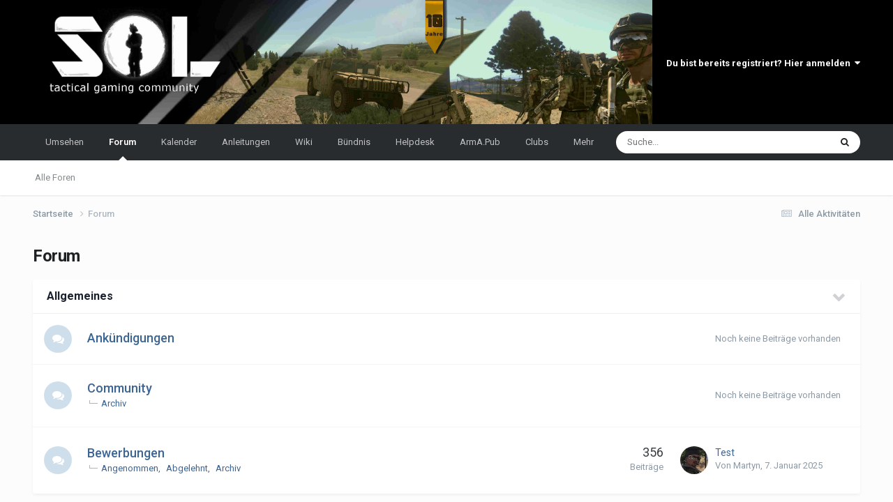

--- FILE ---
content_type: text/html;charset=UTF-8
request_url: https://test.sol-diers.com/forums/
body_size: 10376
content:
<!DOCTYPE html>
<html lang="de-DE" dir="ltr">
	<head>
		<meta charset="utf-8">
		<title>Forum - Sol-diers</title>
		
			
		
		

	<meta name="viewport" content="width=device-width, initial-scale=1">


	
	


	<meta name="twitter:card" content="summary" />




	
		
			
				<meta property="og:title" content="Sol-diers">
			
		
	

	
		
			
				<meta property="og:type" content="website">
			
		
	

	
		
			
				<meta property="og:url" content="https://test.sol-diers.com/forums/">
			
		
	

	
		
			
				<meta property="og:site_name" content="Sol-diers">
			
		
	

	
		
			
				<meta property="og:locale" content="de_DE">
			
		
	


	
		<link rel="canonical" href="https://test.sol-diers.com/forums/" />
	





<link rel="manifest" href="https://test.sol-diers.com/manifest.webmanifest/">
<meta name="msapplication-config" content="https://test.sol-diers.com/browserconfig.xml/">
<meta name="msapplication-starturl" content="/">
<meta name="application-name" content="Sol-diers">
<meta name="apple-mobile-web-app-title" content="Sol-diers">

	<meta name="theme-color" content="#000000">










<link rel="preload" href="//test.sol-diers.com/applications/core/interface/font/fontawesome-webfont.woff2?v=4.7.0" as="font" crossorigin="anonymous">
		

<link rel='preload' href='https://test.sol-diers.com/uploads/css_built_1/341e4a57816af3ba440d891ca87450ff_framework.css?v=3236a76981' as="style">

<link rel='preload' href='https://test.sol-diers.com/uploads/css_built_1/05e81b71abe4f22d6eb8d1a929494829_responsive.css?v=3236a76981' as="style">

<link rel='preload' href='https://test.sol-diers.com/uploads/css_built_1/90eb5adf50a8c640f633d47fd7eb1778_core.css?v=3236a76981' as="style">

<link rel='preload' href='https://test.sol-diers.com/uploads/css_built_1/5a0da001ccc2200dc5625c3f3934497d_core_responsive.css?v=3236a76981' as="style">

<link rel='preload' href='https://test.sol-diers.com/uploads/css_built_1/62e269ced0fdab7e30e026f1d30ae516_forums.css?v=3236a76981' as="style">

<link rel='preload' href='https://test.sol-diers.com/uploads/css_built_1/76e62c573090645fb99a15a363d8620e_forums_responsive.css?v=3236a76981' as="style">



<link rel='preload' href='https://test.sol-diers.com/uploads/css_built_1/258adbb6e4f3e83cd3b355f84e3fa002_custom.css?v=3236a76981' as="style">

      	


	<link rel="preconnect" href="https://fonts.googleapis.com">
	<link rel="preconnect" href="https://fonts.gstatic.com" crossorigin>
	
		<link href="https://fonts.googleapis.com/css2?family=Roboto:wght@300;400;500;600;700&display=swap" rel="stylesheet">
	



	<link rel='stylesheet' href='https://test.sol-diers.com/uploads/css_built_1/341e4a57816af3ba440d891ca87450ff_framework.css?v=3236a769811759153649' media='all'>

	<link rel='stylesheet' href='https://test.sol-diers.com/uploads/css_built_1/05e81b71abe4f22d6eb8d1a929494829_responsive.css?v=3236a769811759153649' media='all'>

	<link rel='stylesheet' href='https://test.sol-diers.com/uploads/css_built_1/90eb5adf50a8c640f633d47fd7eb1778_core.css?v=3236a769811759153649' media='all'>

	<link rel='stylesheet' href='https://test.sol-diers.com/uploads/css_built_1/5a0da001ccc2200dc5625c3f3934497d_core_responsive.css?v=3236a769811759153649' media='all'>

	<link rel='stylesheet' href='https://test.sol-diers.com/uploads/css_built_1/62e269ced0fdab7e30e026f1d30ae516_forums.css?v=3236a769811759153649' media='all'>

	<link rel='stylesheet' href='https://test.sol-diers.com/uploads/css_built_1/76e62c573090645fb99a15a363d8620e_forums_responsive.css?v=3236a769811759153649' media='all'>





<link rel='stylesheet' href='https://test.sol-diers.com/uploads/css_built_1/258adbb6e4f3e83cd3b355f84e3fa002_custom.css?v=3236a769811759153649' media='all'>




		
		

	
	<link rel='shortcut icon' href='https://test.sol-diers.com/uploads/monthly_2024_02/Soldat_SchwarzWeiss_32x32.png' type="image/png">

	</head>
	<body class="ipsApp ipsApp_front ipsJS_none ipsClearfix" data-controller="core.front.core.app"  data-message=""  data-pageapp="forums" data-pagelocation="front" data-pagemodule="forums" data-pagecontroller="index"   >
		<a href="#ipsLayout_mainArea" class="ipsHide" title="Go to main content on this page" accesskey="m">Jump to content</a>
		
			<div id="ipsLayout_header" class="ipsClearfix">
				





				<header>
					<div class="ipsLayout_container">
						


<a href='https://test.sol-diers.com/' id='elLogo' accesskey='1'><img src="https://test.sol-diers.com/uploads/monthly_2022_11/Banner.png.92b04cce58d8cae2b48384dad7a76ec7.png" alt='Sol-diers'></a>

						
							

	<ul id="elUserNav" class="ipsList_inline cSignedOut ipsResponsive_showDesktop">
		
        
		
        
        
            
            
	


	<li class='cUserNav_icon ipsHide' id='elCart_container'></li>
	<li class='elUserNav_sep ipsHide' id='elCart_sep'></li>

<li id="elSignInLink">
                <a href="https://test.sol-diers.com/login/" data-ipsmenu-closeonclick="false" data-ipsmenu id="elUserSignIn">
                    Du bist bereits registriert? Hier anmelden  <i class="fa fa-caret-down"></i>
                </a>
                
<div id='elUserSignIn_menu' class='ipsMenu ipsMenu_auto ipsHide'>
	<form accept-charset='utf-8' method='post' action='https://test.sol-diers.com/login/'>
		<input type="hidden" name="csrfKey" value="2e2ca3f50fc0161d7fb7238acbd3c933">
		<input type="hidden" name="ref" value="aHR0cHM6Ly90ZXN0LnNvbC1kaWVycy5jb20vZm9ydW1zLw==">
		<div data-role="loginForm">
			
			
			
				
<div class="ipsPad ipsForm ipsForm_vertical">
	<h4 class="ipsType_sectionHead">Anmelden</h4>
	<br><br>
	<ul class='ipsList_reset'>
		<li class="ipsFieldRow ipsFieldRow_noLabel ipsFieldRow_fullWidth">
			
			
				<input type="text" placeholder="Benutzername oder E-Mail Adresse" name="auth" autocomplete="email">
			
		</li>
		<li class="ipsFieldRow ipsFieldRow_noLabel ipsFieldRow_fullWidth">
			<input type="password" placeholder="Passwort" name="password" autocomplete="current-password">
		</li>
		<li class="ipsFieldRow ipsFieldRow_checkbox ipsClearfix">
			<span class="ipsCustomInput">
				<input type="checkbox" name="remember_me" id="remember_me_checkbox" value="1" checked aria-checked="true">
				<span></span>
			</span>
			<div class="ipsFieldRow_content">
				<label class="ipsFieldRow_label" for="remember_me_checkbox">Angemeldet bleiben</label>
				<span class="ipsFieldRow_desc">Bei öffentlichen Computern nicht empfohlen</span>
			</div>
		</li>
		<li class="ipsFieldRow ipsFieldRow_fullWidth">
			<button type="submit" name="_processLogin" value="usernamepassword" class="ipsButton ipsButton_primary ipsButton_small" id="elSignIn_submit">Anmelden</button>
			
				<p class="ipsType_right ipsType_small">
					
						<a href='https://test.sol-diers.com/lostpassword/' data-ipsDialog data-ipsDialog-title='Passwort vergessen?'>
					
					Passwort vergessen?</a>
				</p>
			
		</li>
	</ul>
</div>
			
		</div>
	</form>
</div>
            </li>
            
        
		
	</ul>

							
<ul class='ipsMobileHamburger ipsList_reset ipsResponsive_hideDesktop'>
	<li data-ipsDrawer data-ipsDrawer-drawerElem='#elMobileDrawer'>
		<a href='#'>
			
			
				
			
			
			
			<i class='fa fa-navicon'></i>
		</a>
	</li>
</ul>
						
					</div>
				</header>
				

	<nav data-controller='core.front.core.navBar' class=' ipsResponsive_showDesktop'>
		<div class='ipsNavBar_primary ipsLayout_container '>
			<ul data-role="primaryNavBar" class='ipsClearfix'>
				


	
		
		
		<li  id='elNavSecondary_1' data-role="navBarItem" data-navApp="core" data-navExt="CustomItem">
			
			
				<a href="https://test.sol-diers.com"  data-navItem-id="1" >
					Umsehen<span class='ipsNavBar_active__identifier'></span>
				</a>
			
			
				<ul class='ipsNavBar_secondary ipsHide' data-role='secondaryNavBar'>
					


	
		
		
		<li  id='elNavSecondary_51' data-role="navBarItem" data-navApp="cms" data-navExt="Pages">
			
			
				<a href="https://test.sol-diers.com"  data-navItem-id="51" >
					ArmA 3 Clan<span class='ipsNavBar_active__identifier'></span>
				</a>
			
			
		</li>
	
	

	
		
		
		<li  id='elNavSecondary_115' data-role="navBarItem" data-navApp="cms" data-navExt="Pages">
			
			
				<a href="https://test.sol-diers.com/mitmachen/"  data-navItem-id="115" >
					Mitmachen<span class='ipsNavBar_active__identifier'></span>
				</a>
			
			
		</li>
	
	

	
		
		
		<li  id='elNavSecondary_124' data-role="navBarItem" data-navApp="cms" data-navExt="Pages">
			
			
				<a href="https://test.sol-diers.com/missionsfeedback/"  data-navItem-id="124" >
					Missionsfeedback<span class='ipsNavBar_active__identifier'></span>
				</a>
			
			
		</li>
	
	

	
		
		
		<li  id='elNavSecondary_121' data-role="navBarItem" data-navApp="cms" data-navExt="Pages">
			
			
				<a href="https://test.sol-diers.com/wersindwir/"  data-navItem-id="121" >
					Wer sind wir?<span class='ipsNavBar_active__identifier'></span>
				</a>
			
			
		</li>
	
	

	
		
		
		<li  id='elNavSecondary_122' data-role="navBarItem" data-navApp="cms" data-navExt="Pages">
			
			
				<a href="https://test.sol-diers.com/vomgastspielerzumprivate/"  data-navItem-id="122" >
					Vom Gastspieler zum Private<span class='ipsNavBar_active__identifier'></span>
				</a>
			
			
		</li>
	
	

	
		
		
		<li  id='elNavSecondary_123' data-role="navBarItem" data-navApp="cms" data-navExt="Pages">
			
			
				<a href="https://test.sol-diers.com/vomprivatezumcolonel/"  data-navItem-id="123" >
					Vom Private zum Colonel<span class='ipsNavBar_active__identifier'></span>
				</a>
			
			
		</li>
	
	

	
		
		
		<li  id='elNavSecondary_50' data-role="navBarItem" data-navApp="gallery" data-navExt="Gallery">
			
			
				<a href="https://test.sol-diers.com/gallery/"  data-navItem-id="50" >
					Galerie<span class='ipsNavBar_active__identifier'></span>
				</a>
			
			
		</li>
	
	

	
		
		
		<li  id='elNavSecondary_71' data-role="navBarItem" data-navApp="core" data-navExt="StaffDirectory">
			
			
				<a href="https://test.sol-diers.com/staff/"  data-navItem-id="71" >
					Teammitglieder<span class='ipsNavBar_active__identifier'></span>
				</a>
			
			
		</li>
	
	

	
		
		
		<li  id='elNavSecondary_81' data-role="navBarItem" data-navApp="cms" data-navExt="Pages">
			
			
				<a href="https://test.sol-diers.com/impressum/"  data-navItem-id="81" >
					Impressum<span class='ipsNavBar_active__identifier'></span>
				</a>
			
			
		</li>
	
	

					<li class='ipsHide' id='elNavigationMore_1' data-role='navMore'>
						<a href='#' data-ipsMenu data-ipsMenu-appendTo='#elNavigationMore_1' id='elNavigationMore_1_dropdown'>Mehr <i class='fa fa-caret-down'></i></a>
						<ul class='ipsHide ipsMenu ipsMenu_auto' id='elNavigationMore_1_dropdown_menu' data-role='moreDropdown'></ul>
					</li>
				</ul>
			
		</li>
	
	

	
		
		
			
		
		<li class='ipsNavBar_active' data-active id='elNavSecondary_99' data-role="navBarItem" data-navApp="forums" data-navExt="Forums">
			
			
				<a href="https://test.sol-diers.com/forums/"  data-navItem-id="99" data-navDefault>
					Forum<span class='ipsNavBar_active__identifier'></span>
				</a>
			
			
				<ul class='ipsNavBar_secondary ' data-role='secondaryNavBar'>
					


	
		
		
		<li  id='elNavSecondary_119' data-role="navBarItem" data-navApp="core" data-navExt="CustomItem">
			
			
				<a href="https://test.sol-diers.com/forums/"  data-navItem-id="119" >
					Alle Foren<span class='ipsNavBar_active__identifier'></span>
				</a>
			
			
		</li>
	
	

					<li class='ipsHide' id='elNavigationMore_99' data-role='navMore'>
						<a href='#' data-ipsMenu data-ipsMenu-appendTo='#elNavigationMore_99' id='elNavigationMore_99_dropdown'>Mehr <i class='fa fa-caret-down'></i></a>
						<ul class='ipsHide ipsMenu ipsMenu_auto' id='elNavigationMore_99_dropdown_menu' data-role='moreDropdown'></ul>
					</li>
				</ul>
			
		</li>
	
	

	
		
		
		<li  id='elNavSecondary_103' data-role="navBarItem" data-navApp="calendar" data-navExt="Calendar">
			
			
				<a href="https://test.sol-diers.com/events/"  data-navItem-id="103" >
					Kalender<span class='ipsNavBar_active__identifier'></span>
				</a>
			
			
				<ul class='ipsNavBar_secondary ipsHide' data-role='secondaryNavBar'>
					


	
		
		
		<li  id='elNavSecondary_70' data-role="navBarItem" data-navApp="core" data-navExt="CustomItem">
			
			
				<a href="https://test.sol-diers.com/events/1-armed-assault-3-pflichtmissionen/"  data-navItem-id="70" >
					Armed Assault 3 Pflichtmissionen<span class='ipsNavBar_active__identifier'></span>
				</a>
			
			
		</li>
	
	

	
		
		
		<li  id='elNavSecondary_104' data-role="navBarItem" data-navApp="core" data-navExt="CustomItem">
			
			
				<a href="https://test.sol-diers.com/events/2-meetings/"  data-navItem-id="104" >
					Meetings<span class='ipsNavBar_active__identifier'></span>
				</a>
			
			
		</li>
	
	

	
		
		
		<li  id='elNavSecondary_105' data-role="navBarItem" data-navApp="core" data-navExt="CustomItem">
			
			
				<a href="https://test.sol-diers.com/events/3-sonstiges/"  data-navItem-id="105" >
					Sonstiges<span class='ipsNavBar_active__identifier'></span>
				</a>
			
			
		</li>
	
	

	
		
		
		<li  id='elNavSecondary_106' data-role="navBarItem" data-navApp="core" data-navExt="CustomItem">
			
			
				<a href="https://test.sol-diers.com/events/4-administratoren/"  data-navItem-id="106" >
					Administratoren<span class='ipsNavBar_active__identifier'></span>
				</a>
			
			
		</li>
	
	

					<li class='ipsHide' id='elNavigationMore_103' data-role='navMore'>
						<a href='#' data-ipsMenu data-ipsMenu-appendTo='#elNavigationMore_103' id='elNavigationMore_103_dropdown'>Mehr <i class='fa fa-caret-down'></i></a>
						<ul class='ipsHide ipsMenu ipsMenu_auto' id='elNavigationMore_103_dropdown_menu' data-role='moreDropdown'></ul>
					</li>
				</ul>
			
		</li>
	
	

	
		
		
		<li  id='elNavSecondary_100' data-role="navBarItem" data-navApp="cms" data-navExt="Pages">
			
			
				<a href="https://test.sol-diers.com/anleitungen/"  data-navItem-id="100" >
					Anleitungen<span class='ipsNavBar_active__identifier'></span>
				</a>
			
			
				<ul class='ipsNavBar_secondary ipsHide' data-role='secondaryNavBar'>
					


	
		
		
		<li  id='elNavSecondary_102' data-role="navBarItem" data-navApp="cms" data-navExt="Pages">
			
			
				<a href="https://test.sol-diers.com/anleitungen/arma3sync/"  data-navItem-id="102" >
					ArmA3Sync einrichten<span class='ipsNavBar_active__identifier'></span>
				</a>
			
			
		</li>
	
	

	
		
		
		<li  id='elNavSecondary_101' data-role="navBarItem" data-navApp="cms" data-navExt="Pages">
			
			
				<a href="https://test.sol-diers.com/anleitungen/tfar/"  data-navItem-id="101" >
					Task Force Arrowhead Radio<span class='ipsNavBar_active__identifier'></span>
				</a>
			
			
		</li>
	
	

					<li class='ipsHide' id='elNavigationMore_100' data-role='navMore'>
						<a href='#' data-ipsMenu data-ipsMenu-appendTo='#elNavigationMore_100' id='elNavigationMore_100_dropdown'>Mehr <i class='fa fa-caret-down'></i></a>
						<ul class='ipsHide ipsMenu ipsMenu_auto' id='elNavigationMore_100_dropdown_menu' data-role='moreDropdown'></ul>
					</li>
				</ul>
			
		</li>
	
	

	
		
		
		<li  id='elNavSecondary_120' data-role="navBarItem" data-navApp="core" data-navExt="CustomItem">
			
			
				<a href="https://test.sol-diers.com/wiki/"  data-navItem-id="120" >
					Wiki<span class='ipsNavBar_active__identifier'></span>
				</a>
			
			
				<ul class='ipsNavBar_secondary ipsHide' data-role='secondaryNavBar'>
					


	
		
		
		<li  id='elNavSecondary_91' data-role="navBarItem" data-navApp="cms" data-navExt="Pages">
			
			
				<a href="https://test.sol-diers.com/wiki/"  data-navItem-id="91" >
					Alle Kategorien<span class='ipsNavBar_active__identifier'></span>
				</a>
			
			
		</li>
	
	

	
		
		
		<li  id='elNavSecondary_85' data-role="navBarItem" data-navApp="cms" data-navExt="Pages">
			
			
				<a href="https://test.sol-diers.com/wiki/grundlegendes/"  data-navItem-id="85" >
					Grundlegendes<span class='ipsNavBar_active__identifier'></span>
				</a>
			
			
		</li>
	
	

	
		
		
		<li  id='elNavSecondary_92' data-role="navBarItem" data-navApp="cms" data-navExt="Pages">
			
			
				<a href="https://test.sol-diers.com/wiki/editing/"  data-navItem-id="92" >
					Editing<span class='ipsNavBar_active__identifier'></span>
				</a>
			
			
		</li>
	
	

	
		
		
		<li  id='elNavSecondary_86' data-role="navBarItem" data-navApp="cms" data-navExt="Pages">
			
			
				<a href="https://test.sol-diers.com/wiki/ausrichtungen/"  data-navItem-id="86" >
					Ausrichtungen<span class='ipsNavBar_active__identifier'></span>
				</a>
			
			
		</li>
	
	

	
		
		
		<li  id='elNavSecondary_87' data-role="navBarItem" data-navApp="cms" data-navExt="Pages">
			
			
				<a href="https://test.sol-diers.com/wiki/raenge/"  data-navItem-id="87" >
					Ränge<span class='ipsNavBar_active__identifier'></span>
				</a>
			
			
		</li>
	
	

	
		
		
		<li  id='elNavSecondary_88' data-role="navBarItem" data-navApp="cms" data-navExt="Pages">
			
			
				<a href="https://test.sol-diers.com/wiki/rollen/"  data-navItem-id="88" >
					Interne Rollen<span class='ipsNavBar_active__identifier'></span>
				</a>
			
			
		</li>
	
	

	
		
		
		<li  id='elNavSecondary_89' data-role="navBarItem" data-navApp="cms" data-navExt="Pages">
			
			
				<a href="https://test.sol-diers.com/wiki/addons/"  data-navItem-id="89" >
					Addons<span class='ipsNavBar_active__identifier'></span>
				</a>
			
			
		</li>
	
	

	
		
		
		<li  id='elNavSecondary_90' data-role="navBarItem" data-navApp="cms" data-navExt="Pages">
			
			
				<a href="https://test.sol-diers.com/wiki/modpacks/"  data-navItem-id="90" >
					ModPacks<span class='ipsNavBar_active__identifier'></span>
				</a>
			
			
		</li>
	
	

	
		
		
		<li  id='elNavSecondary_93' data-role="navBarItem" data-navApp="cms" data-navExt="Pages">
			
			
				<a href="https://test.sol-diers.com/wiki/verschiedenes/"  data-navItem-id="93" >
					Verschiedenes<span class='ipsNavBar_active__identifier'></span>
				</a>
			
			
		</li>
	
	

	
		
		
		<li  id='elNavSecondary_94' data-role="navBarItem" data-navApp="cms" data-navExt="Pages">
			
			
				<a href="https://test.sol-diers.com/wiki/bi-community-wiki/"  data-navItem-id="94" >
					 Bohemia Interactive Community Wiki <span class='ipsNavBar_active__identifier'></span>
				</a>
			
			
		</li>
	
	

	
		
		
		<li  id='elNavSecondary_47' data-role="navBarItem" data-navApp="downloads" data-navExt="Downloads">
			
			
				<a href="https://test.sol-diers.com/files/"  data-navItem-id="47" >
					Downloads<span class='ipsNavBar_active__identifier'></span>
				</a>
			
			
		</li>
	
	

	
		
		
		<li  id='elNavSecondary_83' data-role="navBarItem" data-navApp="cms" data-navExt="Pages">
			
			
				<a href="https://test.sol-diers.com/server/"  data-navItem-id="83" >
					Server<span class='ipsNavBar_active__identifier'></span>
				</a>
			
			
		</li>
	
	

	
		
		
		<li  id='elNavSecondary_82' data-role="navBarItem" data-navApp="cms" data-navExt="Pages">
			
			
				<a href="https://test.sol-diers.com/partners/"  data-navItem-id="82" >
					Partner<span class='ipsNavBar_active__identifier'></span>
				</a>
			
			
		</li>
	
	

					<li class='ipsHide' id='elNavigationMore_120' data-role='navMore'>
						<a href='#' data-ipsMenu data-ipsMenu-appendTo='#elNavigationMore_120' id='elNavigationMore_120_dropdown'>Mehr <i class='fa fa-caret-down'></i></a>
						<ul class='ipsHide ipsMenu ipsMenu_auto' id='elNavigationMore_120_dropdown_menu' data-role='moreDropdown'></ul>
					</li>
				</ul>
			
		</li>
	
	

	
		
		
		<li  id='elNavSecondary_116' data-role="navBarItem" data-navApp="core" data-navExt="CustomItem">
			
			
				<a href="https://test.sol-diers.com/buendnis/"  data-navItem-id="116" >
					Bündnis<span class='ipsNavBar_active__identifier'></span>
				</a>
			
			
				<ul class='ipsNavBar_secondary ipsHide' data-role='secondaryNavBar'>
					


	
		
		
		<li  id='elNavSecondary_108' data-role="navBarItem" data-navApp="cms" data-navExt="Pages">
			
			
				<a href="https://test.sol-diers.com/buendnis/"  data-navItem-id="108" >
					Was ist das Bündnis?<span class='ipsNavBar_active__identifier'></span>
				</a>
			
			
		</li>
	
	

	
		
		
		<li  id='elNavSecondary_117' data-role="navBarItem" data-navApp="cms" data-navExt="Pages">
			
			
				<a href="https://test.sol-diers.com/buendnis/mitmachen/"  data-navItem-id="117" >
					Mitmachen<span class='ipsNavBar_active__identifier'></span>
				</a>
			
			
		</li>
	
	

	
		
		
		<li  id='elNavSecondary_110' data-role="navBarItem" data-navApp="cms" data-navExt="Pages">
			
			
				<a href="https://test.sol-diers.com/buendnis/modpack/"  data-navItem-id="110" >
					ModPack<span class='ipsNavBar_active__identifier'></span>
				</a>
			
			
		</li>
	
	

	
		
		
		<li  id='elNavSecondary_109' data-role="navBarItem" data-navApp="cms" data-navExt="Pages">
			
			
				<a href="https://test.sol-diers.com/buendnis/kommandostruktur/"  data-navItem-id="109" >
					Kommandostruktur<span class='ipsNavBar_active__identifier'></span>
				</a>
			
			
		</li>
	
	

	
		
		
		<li  id='elNavSecondary_112' data-role="navBarItem" data-navApp="cms" data-navExt="Pages">
			
			
				<a href="https://test.sol-diers.com/buendnis/funkfrequenzen/"  data-navItem-id="112" >
					Funkfrequenzen<span class='ipsNavBar_active__identifier'></span>
				</a>
			
			
		</li>
	
	

	
		
		
		<li  id='elNavSecondary_114' data-role="navBarItem" data-navApp="cms" data-navExt="Pages">
			
			
				<a href="https://test.sol-diers.com/buendnis/missions/"  data-navItem-id="114" >
					Missionsbau & -richtlinien<span class='ipsNavBar_active__identifier'></span>
				</a>
			
			
		</li>
	
	

	
		
		
		<li  id='elNavSecondary_113' data-role="navBarItem" data-navApp="cms" data-navExt="Pages">
			
			
				<a href="https://test.sol-diers.com/buendnis/serverkonfiguration/"  data-navItem-id="113" >
					Serverkonfiguration<span class='ipsNavBar_active__identifier'></span>
				</a>
			
			
		</li>
	
	

	
		
		
		<li  id='elNavSecondary_111' data-role="navBarItem" data-navApp="cms" data-navExt="Pages">
			
			
				<a href="https://test.sol-diers.com/buendnis/ansprechpartner/"  data-navItem-id="111" >
					Ansprechpartner<span class='ipsNavBar_active__identifier'></span>
				</a>
			
			
		</li>
	
	

					<li class='ipsHide' id='elNavigationMore_116' data-role='navMore'>
						<a href='#' data-ipsMenu data-ipsMenu-appendTo='#elNavigationMore_116' id='elNavigationMore_116_dropdown'>Mehr <i class='fa fa-caret-down'></i></a>
						<ul class='ipsHide ipsMenu ipsMenu_auto' id='elNavigationMore_116_dropdown_menu' data-role='moreDropdown'></ul>
					</li>
				</ul>
			
		</li>
	
	

	
		
		
		<li  id='elNavSecondary_137' data-role="navBarItem" data-navApp="cms" data-navExt="Pages">
			
			
				<a href="https://test.sol-diers.com/helpdesk/helpdesk/"  data-navItem-id="137" >
					Helpdesk<span class='ipsNavBar_active__identifier'></span>
				</a>
			
			
				<ul class='ipsNavBar_secondary ipsHide' data-role='secondaryNavBar'>
					


	
		
		
		<li  id='elNavSecondary_138' data-role="navBarItem" data-navApp="cms" data-navExt="Pages">
			
			
				<a href="https://test.sol-diers.com/helpdesk/administrators/"  data-navItem-id="138" >
					Administratoren<span class='ipsNavBar_active__identifier'></span>
				</a>
			
			
		</li>
	
	

	
		
		
		<li  id='elNavSecondary_139' data-role="navBarItem" data-navApp="cms" data-navExt="Pages">
			
			
				<a href="https://test.sol-diers.com/helpdesk/diplomats/"  data-navItem-id="139" >
					diplomats<span class='ipsNavBar_active__identifier'></span>
				</a>
			
			
		</li>
	
	

	
		
		
		<li  id='elNavSecondary_140' data-role="navBarItem" data-navApp="cms" data-navExt="Pages">
			
			
				<a href="https://test.sol-diers.com/helpdesk/marketingmanagers/"  data-navItem-id="140" >
					marketingmanagers<span class='ipsNavBar_active__identifier'></span>
				</a>
			
			
		</li>
	
	

	
		
		
		<li  id='elNavSecondary_141' data-role="navBarItem" data-navApp="cms" data-navExt="Pages">
			
			
				<a href="https://test.sol-diers.com/helpdesk/ratsmitglieder/"  data-navItem-id="141" >
					ratsmitglieder<span class='ipsNavBar_active__identifier'></span>
				</a>
			
			
		</li>
	
	

	
		
		
		<li  id='elNavSecondary_142' data-role="navBarItem" data-navApp="cms" data-navExt="Pages">
			
			
				<a href="https://test.sol-diers.com/helpdesk/inhaltseditoren/"  data-navItem-id="142" >
					inhaltseditoren<span class='ipsNavBar_active__identifier'></span>
				</a>
			
			
		</li>
	
	

	
		
		
		<li  id='elNavSecondary_143' data-role="navBarItem" data-navApp="cms" data-navExt="Pages">
			
			
				<a href="https://test.sol-diers.com/helpdesk/ausbilder/"  data-navItem-id="143" >
					Ausbilder<span class='ipsNavBar_active__identifier'></span>
				</a>
			
			
		</li>
	
	

	
		
		
		<li  id='elNavSecondary_145' data-role="navBarItem" data-navApp="cms" data-navExt="Pages">
			
			
				<a href="https://test.sol-diers.com/helpdesk/modder/"  data-navItem-id="145" >
					modder<span class='ipsNavBar_active__identifier'></span>
				</a>
			
			
		</li>
	
	

	
		
		
		<li  id='elNavSecondary_144' data-role="navBarItem" data-navApp="cms" data-navExt="Pages">
			
			
				<a href="https://test.sol-diers.com/helpdesk/missionsbauer/"  data-navItem-id="144" >
					missionsbauer<span class='ipsNavBar_active__identifier'></span>
				</a>
			
			
		</li>
	
	

					<li class='ipsHide' id='elNavigationMore_137' data-role='navMore'>
						<a href='#' data-ipsMenu data-ipsMenu-appendTo='#elNavigationMore_137' id='elNavigationMore_137_dropdown'>Mehr <i class='fa fa-caret-down'></i></a>
						<ul class='ipsHide ipsMenu ipsMenu_auto' id='elNavigationMore_137_dropdown_menu' data-role='moreDropdown'></ul>
					</li>
				</ul>
			
		</li>
	
	

	
	

	
	

	
	

	
		
		
		<li  id='elNavSecondary_125' data-role="navBarItem" data-navApp="core" data-navExt="CustomItem">
			
			
				<a href="https://test.sol-diers.com/armapub/home/"  data-navItem-id="125" >
					ArmA.Pub<span class='ipsNavBar_active__identifier'></span>
				</a>
			
			
				<ul class='ipsNavBar_secondary ipsHide' data-role='secondaryNavBar'>
					


	
		
		
		<li  id='elNavSecondary_126' data-role="navBarItem" data-navApp="cms" data-navExt="Pages">
			
			
				<a href="https://test.sol-diers.com/armapub/home/"  data-navItem-id="126" >
					Home<span class='ipsNavBar_active__identifier'></span>
				</a>
			
			
		</li>
	
	

	
		
		
		<li  id='elNavSecondary_127' data-role="navBarItem" data-navApp="cms" data-navExt="Pages">
			
			
				<a href="https://test.sol-diers.com/armapub/forums123/"  data-navItem-id="127" >
					ArmAPub Forums<span class='ipsNavBar_active__identifier'></span>
				</a>
			
			
		</li>
	
	

	
		
		
		<li  id='elNavSecondary_128' data-role="navBarItem" data-navApp="cms" data-navExt="Pages">
			
			
				<a href="https://test.sol-diers.com/armapub/calendar/"  data-navItem-id="128" >
					calendar<span class='ipsNavBar_active__identifier'></span>
				</a>
			
			
		</li>
	
	

	
		
		
		<li  id='elNavSecondary_133' data-role="navBarItem" data-navApp="cms" data-navExt="Pages">
			
			
				<a href="https://test.sol-diers.com/armapub/clans/"  data-navItem-id="133" >
					ArmAPub Clans<span class='ipsNavBar_active__identifier'></span>
				</a>
			
			
		</li>
	
	

	
		
		
		<li  id='elNavSecondary_129' data-role="navBarItem" data-navApp="cms" data-navExt="Pages">
			
			
				<a href="https://test.sol-diers.com/armapub/tutorials/"  data-navItem-id="129" >
					ArmAPub Tutorials<span class='ipsNavBar_active__identifier'></span>
				</a>
			
			
		</li>
	
	

	
		
		
		<li  id='elNavSecondary_130' data-role="navBarItem" data-navApp="cms" data-navExt="Pages">
			
			
				<a href="https://test.sol-diers.com/armapub/wiki/"  data-navItem-id="130" >
					ArmAPub Wiki<span class='ipsNavBar_active__identifier'></span>
				</a>
			
			
		</li>
	
	

	
		
		
		<li  id='elNavSecondary_131' data-role="navBarItem" data-navApp="cms" data-navExt="Pages">
			
			
				<a href="https://test.sol-diers.com/armapub/support/"  data-navItem-id="131" >
					ArmAPub Support<span class='ipsNavBar_active__identifier'></span>
				</a>
			
			
		</li>
	
	

	
		
		
		<li  id='elNavSecondary_134' data-role="navBarItem" data-navApp="cms" data-navExt="Pages">
			
			
				<a href="https://test.sol-diers.com/armapub/roadmap/"  data-navItem-id="134" >
					Roadmap<span class='ipsNavBar_active__identifier'></span>
				</a>
			
			
		</li>
	
	

	
		
		
		<li  id='elNavSecondary_132' data-role="navBarItem" data-navApp="cms" data-navExt="Pages">
			
			
				<a href="https://test.sol-diers.com/armapub/impressum/"  data-navItem-id="132" >
					Impressum<span class='ipsNavBar_active__identifier'></span>
				</a>
			
			
		</li>
	
	

					<li class='ipsHide' id='elNavigationMore_125' data-role='navMore'>
						<a href='#' data-ipsMenu data-ipsMenu-appendTo='#elNavigationMore_125' id='elNavigationMore_125_dropdown'>Mehr <i class='fa fa-caret-down'></i></a>
						<ul class='ipsHide ipsMenu ipsMenu_auto' id='elNavigationMore_125_dropdown_menu' data-role='moreDropdown'></ul>
					</li>
				</ul>
			
		</li>
	
	

	
		
		
		<li  id='elNavSecondary_136' data-role="navBarItem" data-navApp="core" data-navExt="Clubs">
			
			
				<a href="https://test.sol-diers.com/clubs/"  data-navItem-id="136" >
					Clubs<span class='ipsNavBar_active__identifier'></span>
				</a>
			
			
		</li>
	
	

	
		
		
		<li  id='elNavSecondary_146' data-role="navBarItem" data-navApp="core" data-navExt="CustomItem">
			
			
				<a href="https://test.sol-diers.com/armapub/home/"  data-navItem-id="146" >
					Slotlist<span class='ipsNavBar_active__identifier'></span>
				</a>
			
			
				<ul class='ipsNavBar_secondary ipsHide' data-role='secondaryNavBar'>
					


	
		
		
		<li  id='elNavSecondary_147' data-role="navBarItem" data-navApp="core" data-navExt="Menu">
			
			
				<a href="#"  data-navItem-id="147" >
					test<span class='ipsNavBar_active__identifier'></span>
				</a>
			
			
		</li>
	
	

					<li class='ipsHide' id='elNavigationMore_146' data-role='navMore'>
						<a href='#' data-ipsMenu data-ipsMenu-appendTo='#elNavigationMore_146' id='elNavigationMore_146_dropdown'>Mehr <i class='fa fa-caret-down'></i></a>
						<ul class='ipsHide ipsMenu ipsMenu_auto' id='elNavigationMore_146_dropdown_menu' data-role='moreDropdown'></ul>
					</li>
				</ul>
			
		</li>
	
	

				<li class='ipsHide' id='elNavigationMore' data-role='navMore'>
					<a href='#' data-ipsMenu data-ipsMenu-appendTo='#elNavigationMore' id='elNavigationMore_dropdown'>Mehr</a>
					<ul class='ipsNavBar_secondary ipsHide' data-role='secondaryNavBar'>
						<li class='ipsHide' id='elNavigationMore_more' data-role='navMore'>
							<a href='#' data-ipsMenu data-ipsMenu-appendTo='#elNavigationMore_more' id='elNavigationMore_more_dropdown'>Mehr <i class='fa fa-caret-down'></i></a>
							<ul class='ipsHide ipsMenu ipsMenu_auto' id='elNavigationMore_more_dropdown_menu' data-role='moreDropdown'></ul>
						</li>
					</ul>
				</li>
			</ul>
			

	<div id="elSearchWrapper">
		<div id='elSearch' data-controller="core.front.core.quickSearch">
			<form accept-charset='utf-8' action='//test.sol-diers.com/search/?do=quicksearch' method='post'>
                <input type='search' id='elSearchField' placeholder='Suche...' name='q' autocomplete='off' aria-label='Suche'>
                <details class='cSearchFilter'>
                    <summary class='cSearchFilter__text'></summary>
                    <ul class='cSearchFilter__menu'>
                        
                        <li><label><input type="radio" name="type" value="all" ><span class='cSearchFilter__menuText'>Überall</span></label></li>
                        
                        
                            <li><label><input type="radio" name="type" value="core_statuses_status"><span class='cSearchFilter__menuText'>Status Updates</span></label></li>
                        
                            <li><label><input type="radio" name="type" value="forums_topic" checked><span class='cSearchFilter__menuText'>Themen</span></label></li>
                        
                            <li><label><input type="radio" name="type" value="blog_entry"><span class='cSearchFilter__menuText'>Blogeinträge</span></label></li>
                        
                            <li><label><input type="radio" name="type" value="downloads_file"><span class='cSearchFilter__menuText'>Dateien</span></label></li>
                        
                            <li><label><input type="radio" name="type" value="nexus_package_item"><span class='cSearchFilter__menuText'>Products</span></label></li>
                        
                            <li><label><input type="radio" name="type" value="gallery_image"><span class='cSearchFilter__menuText'>Bilder</span></label></li>
                        
                            <li><label><input type="radio" name="type" value="gallery_album_item"><span class='cSearchFilter__menuText'>Albums</span></label></li>
                        
                            <li><label><input type="radio" name="type" value="calendar_event"><span class='cSearchFilter__menuText'>Termine</span></label></li>
                        
                            <li><label><input type="radio" name="type" value="cms_pages_pageitem"><span class='cSearchFilter__menuText'>Pages</span></label></li>
                        
                            <li><label><input type="radio" name="type" value="cms_records11"><span class='cSearchFilter__menuText'>Einträge</span></label></li>
                        
                            <li><label><input type="radio" name="type" value="cms_records9"><span class='cSearchFilter__menuText'>Einträge</span></label></li>
                        
                            <li><label><input type="radio" name="type" value="cms_records23"><span class='cSearchFilter__menuText'>Einträge</span></label></li>
                        
                            <li><label><input type="radio" name="type" value="cms_records20"><span class='cSearchFilter__menuText'>Einträge</span></label></li>
                        
                            <li><label><input type="radio" name="type" value="cms_records22"><span class='cSearchFilter__menuText'>Einträge</span></label></li>
                        
                            <li><label><input type="radio" name="type" value="cms_records21"><span class='cSearchFilter__menuText'>Einträge</span></label></li>
                        
                            <li><label><input type="radio" name="type" value="cms_records24"><span class='cSearchFilter__menuText'>Einträge</span></label></li>
                        
                            <li><label><input type="radio" name="type" value="cms_records10"><span class='cSearchFilter__menuText'>Eintrag</span></label></li>
                        
                            <li><label><input type="radio" name="type" value="cms_records17"><span class='cSearchFilter__menuText'>Einträge</span></label></li>
                        
                            <li><label><input type="radio" name="type" value="core_members"><span class='cSearchFilter__menuText'>Benutzer</span></label></li>
                        
                    </ul>
                </details>
				<button class='cSearchSubmit' type="submit" aria-label='Suche'><i class="fa fa-search"></i></button>
			</form>
		</div>
	</div>

		</div>
	</nav>

				
<ul id='elMobileNav' class='ipsResponsive_hideDesktop' data-controller='core.front.core.mobileNav'>
	
		
			<li id='elMobileBreadcrumb'>
				<a href='https://test.sol-diers.com/'>
					<span>Startseite</span>
				</a>
			</li>
		
	
	
	
	<li >
		<a data-action="defaultStream" href='https://test.sol-diers.com/discover/'><i class="fa fa-newspaper-o" aria-hidden="true"></i></a>
	</li>

	

	
		<li class='ipsJS_show'>
			<a href='https://test.sol-diers.com/search/'><i class='fa fa-search'></i></a>
		</li>
	
</ul>
			</div>
		
		<main id="ipsLayout_body" class="ipsLayout_container">
			<div id="ipsLayout_contentArea">
				<div id="ipsLayout_contentWrapper">
					
<nav class='ipsBreadcrumb ipsBreadcrumb_top ipsFaded_withHover'>
	

	<ul class='ipsList_inline ipsPos_right'>
		
		<li >
			<a data-action="defaultStream" class='ipsType_light '  href='https://test.sol-diers.com/discover/'><i class="fa fa-newspaper-o" aria-hidden="true"></i> <span>Alle Aktivitäten</span></a>
		</li>
		
	</ul>

	<ul data-role="breadcrumbList">
		<li>
			<a title="Startseite" href='https://test.sol-diers.com/'>
				<span>Startseite <i class='fa fa-angle-right'></i></span>
			</a>
		</li>
		
		
			<li>
				
					<a href='https://test.sol-diers.com/forums/'>
						<span>Forum </span>
					</a>
				
			</li>
		
	</ul>
</nav>
					
					<div id="ipsLayout_mainArea">
						
						
						
						

	




	<div class='cWidgetContainer '  data-role='widgetReceiver' data-orientation='horizontal' data-widgetArea='header'>
		<ul class='ipsList_reset'>
			
				
					
					<li class='ipsWidget ipsWidget_horizontal ipsBox  ipsWidgetHide ipsHide ' data-blockID='app_core_announcements_announcements' data-blockConfig="true" data-blockTitle="Ankündigungen" data-blockErrorMessage="Dieser Block kann nicht angezeigt werden. Er benötigt eine Konfiguration, kann auf dieser Seite nicht dargestellt werden, oder wird erst nach einem erneuten Seitenaufruf dargestellt."  data-controller='core.front.widgets.block'></li>
				
			
		</ul>
	</div>

						

<div class='ipsPageHeader ipsClearfix ipsMargin_bottom cForumHeader ipsHeaderButtons ipsFlex ipsFlex-ai:center ipsFlex-jc:between'>
	<h1 class='ipsType_pageTitle ipsFlex-flex:11 ipsType_break'>
		Forum
	</h1>
	
</div>
<ul class="ipsToolList ipsToolList_horizontal ipsResponsive_hideDesktop ipsResponsive_hideTablet ipsResponsive_block ipsClearfix">
	





</ul>

<section>
	<ol class='ipsList_reset cForumList' data-controller='core.global.core.table, forums.front.forum.forumList' data-baseURL=''>
		
			
			<li data-categoryID='16' class='cForumRow ipsBox ipsSpacer_bottom ipsResponsive_pull'>
				<h2 class="ipsType_sectionTitle ipsType_reset cForumTitle">
					<a href='#' class='ipsPos_right ipsJS_show ipsType_noUnderline cForumToggle' data-action='toggleCategory' data-ipsTooltip title='Diese Kategorie ein-/ausklappen'></a>
					<a href='https://test.sol-diers.com/forums/forum/16-allgemeines/'>Allgemeines</a>
				</h2>
				
					<ol class="ipsDataList ipsDataList_large ipsDataList_zebra" data-role="forums">
						
							



	<li class="cForumRow ipsDataItem ipsDataItem_responsivePhoto  ipsClearfix" data-forumID="19">
		<div class="ipsDataItem_icon ipsDataItem_category">
			
			
			
				
					
						<span class='ipsItemStatus ipsItemStatus_large cForumIcon_normal ipsItemStatus_read' 



>
							<i class="fa fa-comments"></i>
						</span>
					
				
			
		</div>
		<div class="ipsDataItem_main">
			<h4 class="ipsDataItem_title ipsType_break">
				
					<a href="https://test.sol-diers.com/forums/forum/19-ank%C3%BCndigungen/">Ankündigungen</a>
				
				
			</h4>
			
			
				



<div class='ipsType_richText ipsDataItem_meta ipsContained' data-controller='core.front.core.lightboxedImages' >

</div>

			
		</div>
		
			<div class="ipsDataItem_stats ipsDataItem_statsLarge">
				
				
			</div>
			<ul class="ipsDataItem_lastPoster ipsDataItem_withPhoto">
				
					<li class='ipsType_light ipsResponsive_showDesktop'>Noch keine Beiträge vorhanden</li>
				
			</ul>	
		
		
	</li>

						
							



	<li class="cForumRow ipsDataItem ipsDataItem_responsivePhoto  ipsClearfix" data-forumID="20">
		<div class="ipsDataItem_icon ipsDataItem_category">
			
			
			
				
					
						<span class='ipsItemStatus ipsItemStatus_large cForumIcon_normal ipsItemStatus_read' 



>
							<i class="fa fa-comments"></i>
						</span>
					
				
			
		</div>
		<div class="ipsDataItem_main">
			<h4 class="ipsDataItem_title ipsType_break">
				
					<a href="https://test.sol-diers.com/forums/forum/20-community/">Community</a>
				
				
			</h4>
			
				<ul class="ipsDataItem_subList ipsList_inline">
					
						<li class="">
							<a href="https://test.sol-diers.com/forums/forum/25-archiv/">Archiv</a>
						</li>
					
				</ul>
			
			
				



<div class='ipsType_richText ipsDataItem_meta ipsContained' data-controller='core.front.core.lightboxedImages' >

</div>

			
		</div>
		
			<div class="ipsDataItem_stats ipsDataItem_statsLarge">
				
				
			</div>
			<ul class="ipsDataItem_lastPoster ipsDataItem_withPhoto">
				
					<li class='ipsType_light ipsResponsive_showDesktop'>Noch keine Beiträge vorhanden</li>
				
			</ul>	
		
		
	</li>

						
							



	<li class="cForumRow ipsDataItem ipsDataItem_responsivePhoto  ipsClearfix" data-forumID="21">
		<div class="ipsDataItem_icon ipsDataItem_category">
			
			
			
				
					
						<span class='ipsItemStatus ipsItemStatus_large cForumIcon_normal ipsItemStatus_read' 



>
							<i class="fa fa-comments"></i>
						</span>
					
				
			
		</div>
		<div class="ipsDataItem_main">
			<h4 class="ipsDataItem_title ipsType_break">
				
					<a href="https://test.sol-diers.com/forums/forum/21-bewerbungen/">Bewerbungen</a>
				
				
			</h4>
			
				<ul class="ipsDataItem_subList ipsList_inline">
					
						<li class="">
							<a href="https://test.sol-diers.com/forums/forum/22-angenommen/">Angenommen</a>
						</li>
					
						<li class="">
							<a href="https://test.sol-diers.com/forums/forum/23-abgelehnt/">Abgelehnt</a>
						</li>
					
						<li class="">
							<a href="https://test.sol-diers.com/forums/forum/24-archiv/">Archiv</a>
						</li>
					
				</ul>
			
			
				



<div class='ipsType_richText ipsDataItem_meta ipsContained' data-controller='core.front.core.lightboxedImages' >

</div>

			
		</div>
		
			<div class="ipsDataItem_stats ipsDataItem_statsLarge">
				
					<dl>
						
						<dt class="ipsDataItem_stats_number">356</dt>
						<dd class="ipsDataItem_stats_type ipsType_light"> Beiträge</dd>
					</dl>
				
				
			</div>
			<ul class="ipsDataItem_lastPoster ipsDataItem_withPhoto">
				
					<li>


	<a href="https://test.sol-diers.com/profile/2-martyn/" rel="nofollow" data-ipsHover data-ipsHover-width="370" data-ipsHover-target="https://test.sol-diers.com/profile/2-martyn/?do=hovercard" class="ipsUserPhoto ipsUserPhoto_tiny" title="Gehe zu Martyns Profil">
		<img src='https://test.sol-diers.com/uploads/monthly_2017_06/1.thumb.jpg.1209139f0f61e4891294359b9bce7b52.jpg' alt='Martyn' loading="lazy">
	</a>
</li>
					<li class='ipsDataItem_lastPoster__title'><a href="https://test.sol-diers.com/forums/topic/366-test/" title='Test'>Test</a></li>
					<li class='ipsType_light ipsType_blendLinks'>
						
							Von 


<a href='https://test.sol-diers.com/profile/2-martyn/' rel="nofollow" data-ipsHover data-ipsHover-width='370' data-ipsHover-target='https://test.sol-diers.com/profile/2-martyn/?do=hovercard&amp;referrer=https%253A%252F%252Ftest.sol-diers.com%252Fforums%252F' title="Gehe zu Martyns Profil" class="ipsType_break">Martyn</a>, 
						
						
							<a href='https://test.sol-diers.com/forums/topic/366-test/' title='Go to last post'><time datetime='2025-01-07T14:39:11Z' title='07.01.2025 14:39' data-short='1 yr'>7. Januar 2025</time></a>
						
					</li>
				
			</ul>	
		
		
	</li>

						
					</ol>
				
			</li>
			
		
			
			<li data-categoryID='17' class='cForumRow ipsBox ipsSpacer_bottom ipsResponsive_pull'>
				<h2 class="ipsType_sectionTitle ipsType_reset cForumTitle">
					<a href='#' class='ipsPos_right ipsJS_show ipsType_noUnderline cForumToggle' data-action='toggleCategory' data-ipsTooltip title='Diese Kategorie ein-/ausklappen'></a>
					<a href='https://test.sol-diers.com/forums/forum/17-galerie/'>Galerie</a>
				</h2>
				
					<ol class="ipsDataList ipsDataList_large ipsDataList_zebra" data-role="forums">
						
							



	<li class="cForumRow ipsDataItem ipsDataItem_responsivePhoto  ipsClearfix" data-forumID="31">
		<div class="ipsDataItem_icon ipsDataItem_category">
			
			
			
				
					
						<span class='ipsItemStatus ipsItemStatus_large cForumIcon_normal ipsItemStatus_read' 



>
							<i class="fa fa-comments"></i>
						</span>
					
				
			
		</div>
		<div class="ipsDataItem_main">
			<h4 class="ipsDataItem_title ipsType_break">
				
					<a href="https://test.sol-diers.com/forums/forum/31-screenshots/">Screenshots</a>
				
				
			</h4>
			
			
				



<div class='ipsType_richText ipsDataItem_meta ipsContained' data-controller='core.front.core.lightboxedImages' >

</div>

			
		</div>
		
			<div class="ipsDataItem_stats ipsDataItem_statsLarge">
				
				
			</div>
			<ul class="ipsDataItem_lastPoster ipsDataItem_withPhoto">
				
					<li class='ipsType_light ipsResponsive_showDesktop'>Noch keine Beiträge vorhanden</li>
				
			</ul>	
		
		
	</li>

						
							



	<li class="cForumRow ipsDataItem ipsDataItem_responsivePhoto  ipsClearfix" data-forumID="32">
		<div class="ipsDataItem_icon ipsDataItem_category">
			
			
			
				
					
						<span class='ipsItemStatus ipsItemStatus_large cForumIcon_normal ipsItemStatus_read' 



>
							<i class="fa fa-comments"></i>
						</span>
					
				
			
		</div>
		<div class="ipsDataItem_main">
			<h4 class="ipsDataItem_title ipsType_break">
				
					<a href="https://test.sol-diers.com/forums/forum/32-videos/">Videos</a>
				
				
			</h4>
			
			
				



<div class='ipsType_richText ipsDataItem_meta ipsContained' data-controller='core.front.core.lightboxedImages' >

</div>

			
		</div>
		
			<div class="ipsDataItem_stats ipsDataItem_statsLarge">
				
				
			</div>
			<ul class="ipsDataItem_lastPoster ipsDataItem_withPhoto">
				
					<li class='ipsType_light ipsResponsive_showDesktop'>Noch keine Beiträge vorhanden</li>
				
			</ul>	
		
		
	</li>

						
					</ol>
				
			</li>
			
		
			
			<li data-categoryID='18' class='cForumRow ipsBox ipsSpacer_bottom ipsResponsive_pull'>
				<h2 class="ipsType_sectionTitle ipsType_reset cForumTitle">
					<a href='#' class='ipsPos_right ipsJS_show ipsType_noUnderline cForumToggle' data-action='toggleCategory' data-ipsTooltip title='Diese Kategorie ein-/ausklappen'></a>
					<a href='https://test.sol-diers.com/forums/forum/18-der-rat/'>Der Rat</a>
				</h2>
				
					<ol class="ipsDataList ipsDataList_large ipsDataList_zebra" data-role="forums">
						
							



	<li class="cForumRow ipsDataItem ipsDataItem_responsivePhoto  ipsClearfix" data-forumID="26">
		<div class="ipsDataItem_icon ipsDataItem_category">
			
			
			
				
					
						<span class='ipsItemStatus ipsItemStatus_large cForumIcon_normal ipsItemStatus_read' 



>
							<i class="fa fa-comments"></i>
						</span>
					
				
			
		</div>
		<div class="ipsDataItem_main">
			<h4 class="ipsDataItem_title ipsType_break">
				
					<a href="https://test.sol-diers.com/forums/forum/26-offizielle-beschl%C3%BCsse/">Offizielle Beschlüsse</a>
				
				
			</h4>
			
			
				



<div class='ipsType_richText ipsDataItem_meta ipsContained' data-controller='core.front.core.lightboxedImages' >

</div>

			
		</div>
		
			<div class="ipsDataItem_stats ipsDataItem_statsLarge">
				
				
			</div>
			<ul class="ipsDataItem_lastPoster ipsDataItem_withPhoto">
				
					<li class='ipsType_light ipsResponsive_showDesktop'>Noch keine Beiträge vorhanden</li>
				
			</ul>	
		
		
	</li>

						
							



	<li class="cForumRow ipsDataItem ipsDataItem_responsivePhoto  ipsClearfix" data-forumID="27">
		<div class="ipsDataItem_icon ipsDataItem_category">
			
			
			
				
					
						<span class='ipsItemStatus ipsItemStatus_large cForumIcon_normal ipsItemStatus_read' 



>
							<i class="fa fa-comments"></i>
						</span>
					
				
			
		</div>
		<div class="ipsDataItem_main">
			<h4 class="ipsDataItem_title ipsType_break">
				
					<a href="https://test.sol-diers.com/forums/forum/27-antr%C3%A4ge/">Anträge</a>
				
				
			</h4>
			
				<ul class="ipsDataItem_subList ipsList_inline">
					
						<li class="">
							<a href="https://test.sol-diers.com/forums/forum/28-archiv/">Archiv</a>
						</li>
					
				</ul>
			
			
				



<div class='ipsType_richText ipsDataItem_meta ipsContained' data-controller='core.front.core.lightboxedImages' >

</div>

			
		</div>
		
			<div class="ipsDataItem_stats ipsDataItem_statsLarge">
				
				
			</div>
			<ul class="ipsDataItem_lastPoster ipsDataItem_withPhoto">
				
					<li class='ipsType_light ipsResponsive_showDesktop'>Noch keine Beiträge vorhanden</li>
				
			</ul>	
		
		
	</li>

						
							



	<li class="cForumRow ipsDataItem ipsDataItem_responsivePhoto  ipsClearfix" data-forumID="29">
		<div class="ipsDataItem_icon ipsDataItem_category">
			
			
			
				
					
						<span class='ipsItemStatus ipsItemStatus_large cForumIcon_normal ipsItemStatus_read' 



>
							<i class="fa fa-comments"></i>
						</span>
					
				
			
		</div>
		<div class="ipsDataItem_main">
			<h4 class="ipsDataItem_title ipsType_break">
				
					<a href="https://test.sol-diers.com/forums/forum/29-wahlen/">Wahlen</a>
				
				
			</h4>
			
			
				



<div class='ipsType_richText ipsDataItem_meta ipsContained' data-controller='core.front.core.lightboxedImages' >

</div>

			
		</div>
		
			<div class="ipsDataItem_stats ipsDataItem_statsLarge">
				
				
			</div>
			<ul class="ipsDataItem_lastPoster ipsDataItem_withPhoto">
				
					<li class='ipsType_light ipsResponsive_showDesktop'>Noch keine Beiträge vorhanden</li>
				
			</ul>	
		
		
	</li>

						
							



	<li class="cForumRow ipsDataItem ipsDataItem_responsivePhoto  ipsClearfix" data-forumID="30">
		<div class="ipsDataItem_icon ipsDataItem_category">
			
			
			
				
					
						<span class='ipsItemStatus ipsItemStatus_large cForumIcon_normal ipsItemStatus_read' 



>
							<i class="fa fa-comments"></i>
						</span>
					
				
			
		</div>
		<div class="ipsDataItem_main">
			<h4 class="ipsDataItem_title ipsType_break">
				
					<a href="https://test.sol-diers.com/forums/forum/30-protokolle/">Protokolle</a>
				
				
			</h4>
			
			
				



<div class='ipsType_richText ipsDataItem_meta ipsContained' data-controller='core.front.core.lightboxedImages' >

</div>

			
		</div>
		
			<div class="ipsDataItem_stats ipsDataItem_statsLarge">
				
				
			</div>
			<ul class="ipsDataItem_lastPoster ipsDataItem_withPhoto">
				
					<li class='ipsType_light ipsResponsive_showDesktop'>Noch keine Beiträge vorhanden</li>
				
			</ul>	
		
		
	</li>

						
					</ol>
				
			</li>
			
		
			
		
		
	</ol>
</section>
						


					</div>
					


					
<nav class='ipsBreadcrumb ipsBreadcrumb_bottom ipsFaded_withHover'>
	
		


	

	<ul class='ipsList_inline ipsPos_right'>
		
		<li >
			<a data-action="defaultStream" class='ipsType_light '  href='https://test.sol-diers.com/discover/'><i class="fa fa-newspaper-o" aria-hidden="true"></i> <span>Alle Aktivitäten</span></a>
		</li>
		
	</ul>

	<ul data-role="breadcrumbList">
		<li>
			<a title="Startseite" href='https://test.sol-diers.com/'>
				<span>Startseite <i class='fa fa-angle-right'></i></span>
			</a>
		</li>
		
		
			<li>
				
					<a href='https://test.sol-diers.com/forums/'>
						<span>Forum </span>
					</a>
				
			</li>
		
	</ul>
</nav>
				</div>
			</div>
			
		</main>
		
			<footer id="ipsLayout_footer" class="ipsClearfix">
				<div class="ipsLayout_container">
					
					


<ul class='ipsList_inline ipsType_center ipsSpacer_top' id="elFooterLinks">
	
	
	
	
		<li>
			<a href='#elNavTheme_menu' id='elNavTheme' data-ipsMenu data-ipsMenu-above>Design <i class='fa fa-caret-down'></i></a>
			<ul id='elNavTheme_menu' class='ipsMenu ipsMenu_selectable ipsHide'>
			
				<li class='ipsMenu_item ipsMenu_itemChecked'>
					<form action="//test.sol-diers.com/theme/?csrfKey=2e2ca3f50fc0161d7fb7238acbd3c933" method="post">
					<input type="hidden" name="ref" value="aHR0cHM6Ly90ZXN0LnNvbC1kaWVycy5jb20vZm9ydW1zLw==">
					<button type='submit' name='id' value='1' class='ipsButton ipsButton_link ipsButton_link_secondary'>Hell (Standard)</button>
					</form>
				</li>
			
				<li class='ipsMenu_item'>
					<form action="//test.sol-diers.com/theme/?csrfKey=2e2ca3f50fc0161d7fb7238acbd3c933" method="post">
					<input type="hidden" name="ref" value="aHR0cHM6Ly90ZXN0LnNvbC1kaWVycy5jb20vZm9ydW1zLw==">
					<button type='submit' name='id' value='7' class='ipsButton ipsButton_link ipsButton_link_secondary'>Dunkel </button>
					</form>
				</li>
			
			</ul>
		</li>
	
	
	
		<li><a rel="nofollow" href='https://test.sol-diers.com/contact/' data-ipsdialog  data-ipsdialog-title="Kontakt">Kontakt</a></li>
	
	<li><a rel="nofollow" href='https://test.sol-diers.com/cookies/'>Cookies</a></li>

</ul>	


<p id='elCopyright'>
	<span id='elCopyright_userLine'></span>
	<a rel='nofollow' title='Invision Community' href='https://www.invisioncommunity.com/'>Powered by Invision Community</a>
</p>
				</div>
			</footer>
			

<div id="elMobileDrawer" class="ipsDrawer ipsHide">
	<div class="ipsDrawer_menu">
		<a href="#" class="ipsDrawer_close" data-action="close"><span>×</span></a>
		<div class="ipsDrawer_content ipsFlex ipsFlex-fd:column">
<ul id="elUserNav_mobile" class="ipsList_inline signed_in ipsClearfix">
	


</ul>

			
				<div class="ipsPadding ipsBorder_bottom">
					<ul class="ipsToolList ipsToolList_vertical">
						<li>
							<a href="https://test.sol-diers.com/login/" id="elSigninButton_mobile" class="ipsButton ipsButton_light ipsButton_small ipsButton_fullWidth">Du bist bereits registriert? Hier anmelden</a>
						</li>
						
					</ul>
				</div>
			

			

			<ul class="ipsDrawer_list ipsFlex-flex:11">
				

				
				
				
				
					
						
						
							<li class="ipsDrawer_itemParent">
								<h4 class="ipsDrawer_title"><a href="#">Umsehen</a></h4>
								<ul class="ipsDrawer_list">
									<li data-action="back"><a href="#">Zurück</a></li>
									
									
										
										
										
											
												
													
													
									
													
									
									
									
										


	
		
			<li>
				<a href='https://test.sol-diers.com' >
					ArmA 3 Clan
				</a>
			</li>
		
	

	
		
			<li>
				<a href='https://test.sol-diers.com/mitmachen/' >
					Mitmachen
				</a>
			</li>
		
	

	
		
			<li>
				<a href='https://test.sol-diers.com/missionsfeedback/' >
					Missionsfeedback
				</a>
			</li>
		
	

	
		
			<li>
				<a href='https://test.sol-diers.com/wersindwir/' >
					Wer sind wir?
				</a>
			</li>
		
	

	
		
			<li>
				<a href='https://test.sol-diers.com/vomgastspielerzumprivate/' >
					Vom Gastspieler zum Private
				</a>
			</li>
		
	

	
		
			<li>
				<a href='https://test.sol-diers.com/vomprivatezumcolonel/' >
					Vom Private zum Colonel
				</a>
			</li>
		
	

	
		
			<li>
				<a href='https://test.sol-diers.com/gallery/' >
					Galerie
				</a>
			</li>
		
	

	
		
			<li>
				<a href='https://test.sol-diers.com/staff/' >
					Teammitglieder
				</a>
			</li>
		
	

	
		
			<li>
				<a href='https://test.sol-diers.com/impressum/' >
					Impressum
				</a>
			</li>
		
	

										
								</ul>
							</li>
						
					
				
					
						
						
							<li class="ipsDrawer_itemParent">
								<h4 class="ipsDrawer_title"><a href="#">Forum</a></h4>
								<ul class="ipsDrawer_list">
									<li data-action="back"><a href="#">Zurück</a></li>
									
									
										
										
										
											
												
													
													
									
													
									
									
									
										


	
		
			<li>
				<a href='https://test.sol-diers.com/forums/' >
					Alle Foren
				</a>
			</li>
		
	

										
								</ul>
							</li>
						
					
				
					
						
						
							<li class="ipsDrawer_itemParent">
								<h4 class="ipsDrawer_title"><a href="#">Kalender</a></h4>
								<ul class="ipsDrawer_list">
									<li data-action="back"><a href="#">Zurück</a></li>
									
									
										
										
										
											
												
											
										
											
												
											
										
											
												
											
										
											
												
											
										
									
													
									
										<li><a href="https://test.sol-diers.com/events/">Kalender</a></li>
									
									
									
										


	
		
			<li>
				<a href='https://test.sol-diers.com/events/1-armed-assault-3-pflichtmissionen/' >
					Armed Assault 3 Pflichtmissionen
				</a>
			</li>
		
	

	
		
			<li>
				<a href='https://test.sol-diers.com/events/2-meetings/' >
					Meetings
				</a>
			</li>
		
	

	
		
			<li>
				<a href='https://test.sol-diers.com/events/3-sonstiges/' >
					Sonstiges
				</a>
			</li>
		
	

	
		
			<li>
				<a href='https://test.sol-diers.com/events/4-administratoren/' >
					Administratoren
				</a>
			</li>
		
	

										
								</ul>
							</li>
						
					
				
					
						
						
							<li class="ipsDrawer_itemParent">
								<h4 class="ipsDrawer_title"><a href="#">Anleitungen</a></h4>
								<ul class="ipsDrawer_list">
									<li data-action="back"><a href="#">Zurück</a></li>
									
									
										
										
										
											
												
											
										
											
												
											
										
									
													
									
										<li><a href="https://test.sol-diers.com/anleitungen/">Anleitungen</a></li>
									
									
									
										


	
		
			<li>
				<a href='https://test.sol-diers.com/anleitungen/arma3sync/' >
					ArmA3Sync einrichten
				</a>
			</li>
		
	

	
		
			<li>
				<a href='https://test.sol-diers.com/anleitungen/tfar/' >
					Task Force Arrowhead Radio
				</a>
			</li>
		
	

										
								</ul>
							</li>
						
					
				
					
						
						
							<li class="ipsDrawer_itemParent">
								<h4 class="ipsDrawer_title"><a href="#">Wiki</a></h4>
								<ul class="ipsDrawer_list">
									<li data-action="back"><a href="#">Zurück</a></li>
									
									
										
										
										
											
												
													
													
									
													
									
									
									
										


	
		
			<li>
				<a href='https://test.sol-diers.com/wiki/' >
					Alle Kategorien
				</a>
			</li>
		
	

	
		
			<li>
				<a href='https://test.sol-diers.com/wiki/grundlegendes/' >
					Grundlegendes
				</a>
			</li>
		
	

	
		
			<li>
				<a href='https://test.sol-diers.com/wiki/editing/' >
					Editing
				</a>
			</li>
		
	

	
		
			<li>
				<a href='https://test.sol-diers.com/wiki/ausrichtungen/' >
					Ausrichtungen
				</a>
			</li>
		
	

	
		
			<li>
				<a href='https://test.sol-diers.com/wiki/raenge/' >
					Ränge
				</a>
			</li>
		
	

	
		
			<li>
				<a href='https://test.sol-diers.com/wiki/rollen/' >
					Interne Rollen
				</a>
			</li>
		
	

	
		
			<li>
				<a href='https://test.sol-diers.com/wiki/addons/' >
					Addons
				</a>
			</li>
		
	

	
		
			<li>
				<a href='https://test.sol-diers.com/wiki/modpacks/' >
					ModPacks
				</a>
			</li>
		
	

	
		
			<li>
				<a href='https://test.sol-diers.com/wiki/verschiedenes/' >
					Verschiedenes
				</a>
			</li>
		
	

	
		
			<li>
				<a href='https://test.sol-diers.com/wiki/bi-community-wiki/' >
					 Bohemia Interactive Community Wiki 
				</a>
			</li>
		
	

	
		
			<li>
				<a href='https://test.sol-diers.com/files/' >
					Downloads
				</a>
			</li>
		
	

	
		
			<li>
				<a href='https://test.sol-diers.com/server/' >
					Server
				</a>
			</li>
		
	

	
		
			<li>
				<a href='https://test.sol-diers.com/partners/' >
					Partner
				</a>
			</li>
		
	

										
								</ul>
							</li>
						
					
				
					
						
						
							<li class="ipsDrawer_itemParent">
								<h4 class="ipsDrawer_title"><a href="#">Bündnis</a></h4>
								<ul class="ipsDrawer_list">
									<li data-action="back"><a href="#">Zurück</a></li>
									
									
										
										
										
											
												
													
													
									
													
									
									
									
										


	
		
			<li>
				<a href='https://test.sol-diers.com/buendnis/' >
					Was ist das Bündnis?
				</a>
			</li>
		
	

	
		
			<li>
				<a href='https://test.sol-diers.com/buendnis/mitmachen/' >
					Mitmachen
				</a>
			</li>
		
	

	
		
			<li>
				<a href='https://test.sol-diers.com/buendnis/modpack/' >
					ModPack
				</a>
			</li>
		
	

	
		
			<li>
				<a href='https://test.sol-diers.com/buendnis/kommandostruktur/' >
					Kommandostruktur
				</a>
			</li>
		
	

	
		
			<li>
				<a href='https://test.sol-diers.com/buendnis/funkfrequenzen/' >
					Funkfrequenzen
				</a>
			</li>
		
	

	
		
			<li>
				<a href='https://test.sol-diers.com/buendnis/missions/' >
					Missionsbau & -richtlinien
				</a>
			</li>
		
	

	
		
			<li>
				<a href='https://test.sol-diers.com/buendnis/serverkonfiguration/' >
					Serverkonfiguration
				</a>
			</li>
		
	

	
		
			<li>
				<a href='https://test.sol-diers.com/buendnis/ansprechpartner/' >
					Ansprechpartner
				</a>
			</li>
		
	

										
								</ul>
							</li>
						
					
				
					
						
						
							<li class="ipsDrawer_itemParent">
								<h4 class="ipsDrawer_title"><a href="#">Helpdesk</a></h4>
								<ul class="ipsDrawer_list">
									<li data-action="back"><a href="#">Zurück</a></li>
									
									
										
										
										
											
												
											
										
											
												
											
										
											
												
											
										
											
												
											
										
											
												
											
										
											
												
											
										
											
												
											
										
											
												
											
										
									
													
									
										<li><a href="https://test.sol-diers.com/helpdesk/helpdesk/">Helpdesk</a></li>
									
									
									
										


	
		
			<li>
				<a href='https://test.sol-diers.com/helpdesk/administrators/' >
					Administratoren
				</a>
			</li>
		
	

	
		
			<li>
				<a href='https://test.sol-diers.com/helpdesk/diplomats/' >
					diplomats
				</a>
			</li>
		
	

	
		
			<li>
				<a href='https://test.sol-diers.com/helpdesk/marketingmanagers/' >
					marketingmanagers
				</a>
			</li>
		
	

	
		
			<li>
				<a href='https://test.sol-diers.com/helpdesk/ratsmitglieder/' >
					ratsmitglieder
				</a>
			</li>
		
	

	
		
			<li>
				<a href='https://test.sol-diers.com/helpdesk/inhaltseditoren/' >
					inhaltseditoren
				</a>
			</li>
		
	

	
		
			<li>
				<a href='https://test.sol-diers.com/helpdesk/ausbilder/' >
					Ausbilder
				</a>
			</li>
		
	

	
		
			<li>
				<a href='https://test.sol-diers.com/helpdesk/modder/' >
					modder
				</a>
			</li>
		
	

	
		
			<li>
				<a href='https://test.sol-diers.com/helpdesk/missionsbauer/' >
					missionsbauer
				</a>
			</li>
		
	

										
								</ul>
							</li>
						
					
				
					
				
					
				
					
				
					
						
						
							<li class="ipsDrawer_itemParent">
								<h4 class="ipsDrawer_title"><a href="#">ArmA.Pub</a></h4>
								<ul class="ipsDrawer_list">
									<li data-action="back"><a href="#">Zurück</a></li>
									
									
										
										
										
											
												
													
													
									
													
									
									
									
										


	
		
			<li>
				<a href='https://test.sol-diers.com/armapub/home/' >
					Home
				</a>
			</li>
		
	

	
		
			<li>
				<a href='https://test.sol-diers.com/armapub/forums123/' >
					ArmAPub Forums
				</a>
			</li>
		
	

	
		
			<li>
				<a href='https://test.sol-diers.com/armapub/calendar/' >
					calendar
				</a>
			</li>
		
	

	
		
			<li>
				<a href='https://test.sol-diers.com/armapub/clans/' >
					ArmAPub Clans
				</a>
			</li>
		
	

	
		
			<li>
				<a href='https://test.sol-diers.com/armapub/tutorials/' >
					ArmAPub Tutorials
				</a>
			</li>
		
	

	
		
			<li>
				<a href='https://test.sol-diers.com/armapub/wiki/' >
					ArmAPub Wiki
				</a>
			</li>
		
	

	
		
			<li>
				<a href='https://test.sol-diers.com/armapub/support/' >
					ArmAPub Support
				</a>
			</li>
		
	

	
		
			<li>
				<a href='https://test.sol-diers.com/armapub/roadmap/' >
					Roadmap
				</a>
			</li>
		
	

	
		
			<li>
				<a href='https://test.sol-diers.com/armapub/impressum/' >
					Impressum
				</a>
			</li>
		
	

										
								</ul>
							</li>
						
					
				
					
						
						
							<li><a href="https://test.sol-diers.com/clubs/" >Clubs</a></li>
						
					
				
					
						
						
							<li class="ipsDrawer_itemParent">
								<h4 class="ipsDrawer_title"><a href="#">Slotlist</a></h4>
								<ul class="ipsDrawer_list">
									<li data-action="back"><a href="#">Zurück</a></li>
									
									
										
										
										
											
												
											
										
									
													
									
										<li><a href="https://test.sol-diers.com/armapub/home/">Slotlist</a></li>
									
									
									
										


	
		
			<li>
				<a href='' >
					test
				</a>
			</li>
		
	

										
								</ul>
							</li>
						
					
				
				
			</ul>

			
		</div>
	</div>
</div>

<div id="elMobileCreateMenuDrawer" class="ipsDrawer ipsHide">
	<div class="ipsDrawer_menu">
		<a href="#" class="ipsDrawer_close" data-action="close"><span>×</span></a>
		<div class="ipsDrawer_content ipsSpacer_bottom ipsPad">
			<ul class="ipsDrawer_list">
				<li class="ipsDrawer_listTitle ipsType_reset">Neu erstellen...</li>
				
			</ul>
		</div>
	</div>
</div>

			
			

	
	<script type='text/javascript'>
		var ipsDebug = false;		
	
		var CKEDITOR_BASEPATH = '//test.sol-diers.com/applications/core/interface/ckeditor/ckeditor/';
	
		var ipsSettings = {
			
			
			cookie_path: "/",
			
			cookie_prefix: "ips4_",
			
			
			cookie_ssl: true,
			
            essential_cookies: ["oauth_authorize","member_id","login_key","clearAutosave","lastSearch","device_key","IPSSessionFront","loggedIn","noCache","hasJS","cookie_consent","cookie_consent_optional","forumpass_*","cm_reg","location","currency","guestTransactionKey"],
			upload_imgURL: "",
			message_imgURL: "",
			notification_imgURL: "",
			baseURL: "//test.sol-diers.com/",
			jsURL: "//test.sol-diers.com/applications/core/interface/js/js.php",
			csrfKey: "2e2ca3f50fc0161d7fb7238acbd3c933",
			antiCache: "3236a769811759153649",
			jsAntiCache: "3236a769811765187563",
			disableNotificationSounds: true,
			useCompiledFiles: true,
			links_external: true,
			memberID: 0,
			lazyLoadEnabled: true,
			blankImg: "//test.sol-diers.com/applications/core/interface/js/spacer.png",
			googleAnalyticsEnabled: false,
			matomoEnabled: false,
			viewProfiles: true,
			mapProvider: 'none',
			mapApiKey: '',
			pushPublicKey: "BO7q8lv1i0Z_K_mhns04v416k4eXuhLrX3DOmNThhcKTCeWkVFKiC4Q9bsq9LvBkVACOX8klKlSegB3bh6p1P-g",
			relativeDates: true
		};
		
		
		
		
			ipsSettings['maxImageDimensions'] = {
				width: 1000,
				height: 750
			};
		
		
	</script>





<script type='text/javascript' src='https://test.sol-diers.com/uploads/javascript_global/root_library.js?v=3236a769811765187563' data-ips></script>


<script type='text/javascript' src='https://test.sol-diers.com/uploads/javascript_global/root_js_lang_2.js?v=3236a769811765187563' data-ips></script>


<script type='text/javascript' src='https://test.sol-diers.com/uploads/javascript_global/root_framework.js?v=3236a769811765187563' data-ips></script>


<script type='text/javascript' src='https://test.sol-diers.com/uploads/javascript_core/global_global_core.js?v=3236a769811765187563' data-ips></script>


<script type='text/javascript' src='https://test.sol-diers.com/uploads/javascript_global/root_front.js?v=3236a769811765187563' data-ips></script>


<script type='text/javascript' src='https://test.sol-diers.com/uploads/javascript_core/front_front_core.js?v=3236a769811765187563' data-ips></script>


<script type='text/javascript' src='https://test.sol-diers.com/uploads/javascript_gallery/front_front_browse.js?v=3236a769811765187563' data-ips></script>


<script type='text/javascript' src='https://test.sol-diers.com/uploads/javascript_forums/front_front_forum.js?v=3236a769811765187563' data-ips></script>


<script type='text/javascript' src='https://test.sol-diers.com/uploads/javascript_global/root_map.js?v=3236a769811765187563' data-ips></script>



	<script type='text/javascript'>
		
			ips.setSetting( 'date_format', jQuery.parseJSON('"dd.mm.yy"') );
		
			ips.setSetting( 'date_first_day', jQuery.parseJSON('0') );
		
			ips.setSetting( 'ipb_url_filter_option', jQuery.parseJSON('"none"') );
		
			ips.setSetting( 'url_filter_any_action', jQuery.parseJSON('"allow"') );
		
			ips.setSetting( 'bypass_profanity', jQuery.parseJSON('0') );
		
			ips.setSetting( 'emoji_style', jQuery.parseJSON('"native"') );
		
			ips.setSetting( 'emoji_shortcodes', jQuery.parseJSON('true') );
		
			ips.setSetting( 'emoji_ascii', jQuery.parseJSON('true') );
		
			ips.setSetting( 'emoji_cache', jQuery.parseJSON('1735942249') );
		
			ips.setSetting( 'image_jpg_quality', jQuery.parseJSON('85') );
		
			ips.setSetting( 'cloud2', jQuery.parseJSON('false') );
		
			ips.setSetting( 'isAnonymous', jQuery.parseJSON('false') );
		
		
        
    </script>



<script type='application/ld+json'>
{
    "@context": "http://www.schema.org",
    "publisher": "https://test.sol-diers.com/#organization",
    "@type": "WebSite",
    "@id": "https://test.sol-diers.com/#website",
    "mainEntityOfPage": "https://test.sol-diers.com/",
    "name": "Sol-diers",
    "url": "https://test.sol-diers.com/",
    "potentialAction": {
        "type": "SearchAction",
        "query-input": "required name=query",
        "target": "https://test.sol-diers.com/search/?q={query}"
    },
    "inLanguage": [
        {
            "@type": "Language",
            "name": "Deutsch",
            "alternateName": "de-DE"
        }
    ]
}	
</script>

<script type='application/ld+json'>
{
    "@context": "http://www.schema.org",
    "@type": "Organization",
    "@id": "https://test.sol-diers.com/#organization",
    "mainEntityOfPage": "https://test.sol-diers.com/",
    "name": "Sol-diers",
    "url": "https://test.sol-diers.com/",
    "logo": {
        "@type": "ImageObject",
        "@id": "https://test.sol-diers.com/#logo",
        "url": "https://test.sol-diers.com/uploads/monthly_2022_11/Banner.png.92b04cce58d8cae2b48384dad7a76ec7.png"
    }
}	
</script>

<script type='application/ld+json'>
{
    "@context": "http://schema.org",
    "@type": "BreadcrumbList",
    "itemListElement": [
        {
            "@type": "ListItem",
            "position": 1,
            "item": {
                "name": "Forum",
                "@id": "https://test.sol-diers.com/forums/"
            }
        }
    ]
}	
</script>

<script type='application/ld+json'>
{
    "@context": "http://schema.org",
    "@type": "ContactPage",
    "url": "https://test.sol-diers.com/contact/"
}	
</script>



<script type='text/javascript'>
    (() => {
        let gqlKeys = [];
        for (let [k, v] of Object.entries(gqlKeys)) {
            ips.setGraphQlData(k, v);
        }
    })();
</script>
			
			
		
		<!--ipsQueryLog-->
		<!--ipsCachingLog-->
		
		
			
		
	</body>
</html>


--- FILE ---
content_type: text/css
request_url: https://test.sol-diers.com/uploads/css_built_1/258adbb6e4f3e83cd3b355f84e3fa002_custom.css?v=3236a76981
body_size: 66
content:
 #elSiteTitle, #elLogo{margin-right:20px;height:20% !important;}@media only screen and (max-width:768px){ul.ipsList_inline li{padding:10px 0;}p#elCopyright{padding:10px 0;}h4.ipsDataItem_title a{padding:10px 0;}}

--- FILE ---
content_type: text/css
request_url: https://test.sol-diers.com/uploads/css_built_1/258adbb6e4f3e83cd3b355f84e3fa002_custom.css?v=3236a769811759153649
body_size: 66
content:
 #elSiteTitle, #elLogo{margin-right:20px;height:20% !important;}@media only screen and (max-width:768px){ul.ipsList_inline li{padding:10px 0;}p#elCopyright{padding:10px 0;}h4.ipsDataItem_title a{padding:10px 0;}}

--- FILE ---
content_type: text/javascript
request_url: https://test.sol-diers.com/uploads/javascript_global/root_map.js?v=3236a769811765187563
body_size: 278
content:
var ipsJavascriptMap={"core":{"global_core":"https://test.sol-diers.com/uploads/javascript_core/global_global_core.js","front_core":"https://test.sol-diers.com/uploads/javascript_core/front_front_core.js","front_widgets":"https://test.sol-diers.com/uploads/javascript_core/front_front_widgets.js","front_clubs":"https://test.sol-diers.com/uploads/javascript_core/front_front_clubs.js","front_statuses":"https://test.sol-diers.com/uploads/javascript_core/front_front_statuses.js","front_profile":"https://test.sol-diers.com/uploads/javascript_core/front_front_profile.js","front_streams":"https://test.sol-diers.com/uploads/javascript_core/front_front_streams.js","front_search":"https://test.sol-diers.com/uploads/javascript_core/front_front_search.js","admin_core":"https://test.sol-diers.com/uploads/javascript_core/admin_admin_core.js","admin_dashboard":"https://test.sol-diers.com/uploads/javascript_core/admin_admin_dashboard.js","admin_system":"https://test.sol-diers.com/uploads/javascript_core/admin_admin_system.js","admin_settings":"https://test.sol-diers.com/uploads/javascript_core/admin_admin_settings.js","admin_members":"https://test.sol-diers.com/uploads/javascript_core/admin_admin_members.js"},"calendar":{"front_browse":"https://test.sol-diers.com/uploads/javascript_calendar/front_front_browse.js","front_overview":"https://test.sol-diers.com/uploads/javascript_calendar/front_front_overview.js","front_submit":"https://test.sol-diers.com/uploads/javascript_calendar/front_front_submit.js"},"forums":{"front_topic":"https://test.sol-diers.com/uploads/javascript_forums/front_front_topic.js","front_forum":"https://test.sol-diers.com/uploads/javascript_forums/front_front_forum.js","admin_settings":"https://test.sol-diers.com/uploads/javascript_forums/admin_admin_settings.js"},"gallery":{"front_browse":"https://test.sol-diers.com/uploads/javascript_gallery/front_front_browse.js","front_global":"https://test.sol-diers.com/uploads/javascript_gallery/front_front_global.js","front_submit":"https://test.sol-diers.com/uploads/javascript_gallery/front_front_submit.js"},"blog":{"front_browse":"https://test.sol-diers.com/uploads/javascript_blog/front_front_browse.js"},"downloads":{"front_submit":"https://test.sol-diers.com/uploads/javascript_downloads/front_front_submit.js"},"nexus":{"front_store":"https://test.sol-diers.com/uploads/javascript_nexus/front_front_store.js"}};;